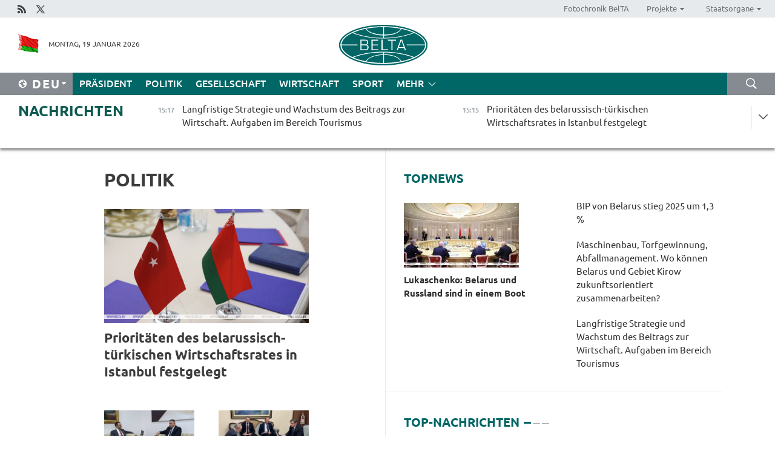

--- FILE ---
content_type: text/html; charset=UTF-8
request_url: https://deu.belta.by/politics/page/33/?day=08&month=09&year=22
body_size: 13333
content:
    
    	<!DOCTYPE HTML>
	<html lang="de-DE" >
	<head  prefix="article: https://ogp.me/ns/article#">
		<title>Politik Seite 33</title>
		<meta http-equiv="Content-Type" content="text/html; charset=utf-8">
                <meta name="viewport" content="width=device-width">
		<link rel="stylesheet" href="/styles/general_styles.css" type="text/css">
                                <link rel="stylesheet" href="/styles/styles2.css?1768827407" type="text/css">
                                <link rel="stylesheet" href="/styles/styles.css?1768827407" type="text/css">
                <link rel="stylesheet" href="/styles/tr_styles.css" type="text/css">
                            <link rel="icon" href="/desimages/fav.png" type="image/png">
		<meta name="keywords" content="Nachrichten aus Politik, politische Nachrichten aus Belarus, belarussische Politik, Politik in Belarus, neues aus Poitik">
		<meta name="description" content="Nachrichten aus Politik in Belarus und der Welt. Politische Ereignisse in Belarus im Überblick. Entscheidungen und Vorgehen der Staatsführung. Seite 33">
                
                  <link rel = "canonical" href="https://deu.belta.by/politics/page/33/">
                
	    		                        
            
                        <!-- Yandex.Metrika informer -->
<a href="https://metrika.yandex.by/stat/?id=15029098&amp;from=informer"
target="_blank" rel="nofollow"><img src="https://informer.yandex.ru/informer/15029098/1_1_FFFFFFFF_EFEFEFFF_0_pageviews"
style="width:80px; height:15px; border:0; display:none" alt="Яндекс.Метрика" title="Яндекс.Метрика: данные за сегодня (просмотры)" class="ym-advanced-informer" data-cid="15029098" data-lang="ru" /></a>
<!-- /Yandex.Metrika informer -->

<!-- Yandex.Metrika counter -->
<script type="text/javascript" >
   (function(m,e,t,r,i,k,a){m[i]=m[i]||function(){(m[i].a=m[i].a||[]).push(arguments)};
   m[i].l=1*new Date();
   for (var j = 0; j < document.scripts.length; j++) {if (document.scripts[j].src === r) { return; }}
   k=e.createElement(t),a=e.getElementsByTagName(t)[0],k.async=1,k.src=r,a.parentNode.insertBefore(k,a)})
   (window, document, "script", "https://mc.yandex.ru/metrika/tag.js", "ym");

   ym(15029098, "init", {
        clickmap:true,
        trackLinks:true,
        accurateTrackBounce:true,
        webvisor:true
   });
</script>
<noscript><div><img src="https://mc.yandex.ru/watch/15029098" style="position:absolute; left:-9999px;" alt="" /></div></noscript>
<!-- /Yandex.Metrika counter -->

            
                        <meta name="google-site-verification" content="Dd8uWU7VCf77OeeHXR5DHMQmZ-7j6FLk_JRDg71UqnQ" />

            
        

                                                                	</head>
	
	<body>

                
        <a id="top"></a>

    <div class="all   ">
        <div class="ban_main_top">
            
        </div>
        <div class="top_line">
	                <div class="social_icons">
                                          <a href="/rss" title="Rss"  target ="_self" onmouseover="this.children[0].src='https://deu.belta.by/images/storage/banners/000015_e75332d9759a535dbd02582b38240ace_work.jpg'" onmouseout="this.children[0].src='https://deu.belta.by/images/storage/banners/000015_06c67faab12793f011de90a38aef8cf1_work.jpg'">
                    <img src="https://deu.belta.by/images/storage/banners/000015_06c67faab12793f011de90a38aef8cf1_work.jpg" alt="Rss" title="Rss" />
                </a>
                                              <a href="https://x.com/BelNachrichten" title="X"  target ="_blank" onmouseover="this.children[0].src='https://deu.belta.by/images/storage/banners/000015_1a567df9a34d43e5f67034db5c0ef53a_work.jpg'" onmouseout="this.children[0].src='https://deu.belta.by/images/storage/banners/000015_039ec57d3593d2e5d1a94e26a4e1bf09_work.jpg'">
                    <img src="https://deu.belta.by/images/storage/banners/000015_039ec57d3593d2e5d1a94e26a4e1bf09_work.jpg" alt="X" title="X" />
                </a>
                        </div>
    
	        <script>
        var scroll_items = Array();
    </script>
<div class="projects_menu">
	
                    <div class="projects_menu_item " id="pr_el_114"><a target="_blank"  href="http://photobelta.by/"  title="Fotochronik BelTA" >
            <span>Fotochronik BelTA</span>    </a>
            </div>
	
                    <div class="projects_menu_item projects_menu_drop" id="pr_el_115"><a   href="https://deu.belta.by/"  title="Projekte" >
            <span>Projekte</span>    </a>
                    <script>
                var scroll_pr_m = "pr_m_115";
                scroll_items[scroll_items.length] = "pr_m_115";
            </script>
          <div class="projects_menu_s" id="pr_m_115">  
           	
                <div class="pr_menu_s_item">
                                                                                                                        <a target="_blank"   href="http://atom.belta.by/en" title="Kernenergetik in Belarus und weltweit" >Kernenergetik in Belarus und weltweit</a>
                        
                                    </div>
                       </div> 
            </div>
	
                    <div class="projects_menu_item projects_menu_drop" id="pr_el_117"><a   href="https://deu.belta.by/"  title="Staatsorgane" >
            <span>Staatsorgane</span>    </a>
                    <script>
                var scroll_pr_m = "pr_m_117";
                scroll_items[scroll_items.length] = "pr_m_117";
            </script>
          <div class="projects_menu_s" id="pr_m_117">  
           	
                <div class="pr_menu_s_item">
                                                                                                                        <a target="_blank"   href="http://president.gov.by/en/" title="Präsident von Belarus" >Präsident von Belarus</a>
                        
                                    </div>
            	
                <div class="pr_menu_s_item">
                                                                                                                        <a target="_blank"   href="http://www.government.by/en/" title="Ministerrat" >Ministerrat</a>
                        
                                    </div>
            	
                <div class="pr_menu_s_item">
                                                                                                                        <a target="_blank"   href="http://www.sovrep.gov.by/en/" title="Republikrat" >Republikrat</a>
                        
                                    </div>
            	
                <div class="pr_menu_s_item">
                                                                                                                        <a target="_blank"   href="http://house.gov.by/index.php/,,,,,1,0,0.html" title="Nationalversammlung" >Nationalversammlung</a>
                        
                                    </div>
            	
                <div class="pr_menu_s_item">
                                                                                                                        <a target="_blank"   href="http://www.kc.gov.by/en/main.aspx" title="Verfassungsgericht" >Verfassungsgericht</a>
                        
                                    </div>
            	
                <div class="pr_menu_s_item">
                                                                                                                        <a target="_blank"   href="http://www.supcourt.by/" title="Oberstes Gericht" >Oberstes Gericht</a>
                        
                                    </div>
            	
                <div class="pr_menu_s_item">
                                                                                                                        <a target="_blank"   href="http://www.kgk.gov.by/en" title="Komitee für Staatskontrolle" >Komitee für Staatskontrolle</a>
                        
                                    </div>
            	
                <div class="pr_menu_s_item">
                                                                                                                        <a target="_blank"   href="http://www.prokuratura.gov.by/en/" title="Generalstaatsanwaltschaft" >Generalstaatsanwaltschaft</a>
                        
                                    </div>
            	
                <div class="pr_menu_s_item">
                                                                                                                        <a target="_blank"   href="http://www.nbrb.by/engl/" title="Nationalbank" >Nationalbank</a>
                        
                                    </div>
            	
                <div class="pr_menu_s_item">
                                                                                                                        <a target="_blank"   href="http://www.mas.by/ru" title="Ministerium für Architektur und Bauwesen" >Ministerium für Architektur und Bauwesen</a>
                        
                                    </div>
            	
                <div class="pr_menu_s_item">
                                                                                                                        <a target="_blank"   href="http://mvd.gov.by/en/main.aspx" title="Ministerium für Innere Angelegenheiten" >Ministerium für Innere Angelegenheiten</a>
                        
                                    </div>
            	
                <div class="pr_menu_s_item">
                                                                                                                        <a target="_blank"   href="http://www.mjkx.gov.by/" title="Ministerium für Wohnungs- und Kommunalwirtschaft" >Ministerium für Wohnungs- und Kommunalwirtschaft</a>
                        
                                    </div>
            	
                <div class="pr_menu_s_item">
                                                                                                                        <a target="_blank"   href="http://minzdrav.gov.by/" title="Ministerium für Gesundheitswesen" >Ministerium für Gesundheitswesen</a>
                        
                                    </div>
            	
                <div class="pr_menu_s_item">
                                                                                                                        <a target="_blank"   href="http://mfa.gov.by/en/" title="Ministerium für Auswärtige Angelegenheiten" >Ministerium für Auswärtige Angelegenheiten</a>
                        
                                    </div>
            	
                <div class="pr_menu_s_item">
                                                                                                                        <a target="_blank"   href="http://www.mininform.gov.by/ru/" title="Ministerium für Information" >Ministerium für Information</a>
                        
                                    </div>
            	
                <div class="pr_menu_s_item">
                                                                                                                        <a target="_blank"   href="http://www.kultura.by/" title="Ministerium für Kultur" >Ministerium für Kultur</a>
                        
                                    </div>
            	
                <div class="pr_menu_s_item">
                                                                                                                        <a target="_blank"   href="http://www.mlh.gov.by/en/forestry/resources.html" title="Ministerium für Forstwirtschaft" >Ministerium für Forstwirtschaft</a>
                        
                                    </div>
            	
                <div class="pr_menu_s_item">
                                                                                                                        <a target="_blank"   href="http://www.nalog.gov.by/ru/" title="Ministerium für Steuern und Abgaben" >Ministerium für Steuern und Abgaben</a>
                        
                                    </div>
            	
                <div class="pr_menu_s_item">
                                                                                                                        <a target="_blank"   href="http://www.mil.by/en/" title="Verteidigungsministerium" >Verteidigungsministerium</a>
                        
                                    </div>
            	
                <div class="pr_menu_s_item">
                                                                                                                        <a target="_blank"   href="http://edu.gov.by/" title="Ministerium für Bildung" >Ministerium für Bildung</a>
                        
                                    </div>
            	
                <div class="pr_menu_s_item">
                                                                                                                        <a target="_blank"   href="http://minpriroda.gov.by/en/" title="Ministerium für Naturressourcen und Umweltschutz" >Ministerium für Naturressourcen und Umweltschutz</a>
                        
                                    </div>
            	
                <div class="pr_menu_s_item">
                                                                                                                        <a target="_blank"   href="http://www.minprom.gov.by/eng/welcome" title="Industrieministerium" >Industrieministerium</a>
                        
                                    </div>
            	
                <div class="pr_menu_s_item">
                                                                                                                        <a target="_blank"   href="http://www.mpt.gov.by/en/" title="Industrieministerium Ministerium für Kommunikation und Informatisierung" >Industrieministerium Ministerium für Kommunikation und Informatisierung</a>
                        
                                    </div>
            	
                <div class="pr_menu_s_item">
                                                                                                                        <a target="_blank"   href="https://www.mshp.gov.by/" title="Ministerium für Landwirtschaft und Ernährung" >Ministerium für Landwirtschaft und Ernährung</a>
                        
                                    </div>
            	
                <div class="pr_menu_s_item">
                                                                                                                        <a target="_blank"   href="http://www.mst.by/en" title="Ministerium für Sport und Tourismus" >Ministerium für Sport und Tourismus</a>
                        
                                    </div>
            	
                <div class="pr_menu_s_item">
                                                                                                                        <a target="_blank"   href="http://www.mintorg.gov.by/index.php?lang=en" title="Ministerium für Handel" >Ministerium für Handel</a>
                        
                                    </div>
            	
                <div class="pr_menu_s_item">
                                                                                                                        <a target="_blank"   href="http://www.mintrans.gov.by/eng/index" title="Ministerium für Verkehr und Kommunikatione" >Ministerium für Verkehr und Kommunikatione</a>
                        
                                    </div>
            	
                <div class="pr_menu_s_item">
                                                                                                                        <a target="_blank"   href="http://www.mintrud.gov.by/en" title="Ministerium für Arbeit und Sozialschutz" >Ministerium für Arbeit und Sozialschutz</a>
                        
                                    </div>
            	
                <div class="pr_menu_s_item">
                                                                                                                        <a target="_blank"   href="http://mchs.gov.by/" title="Ministerium für Katastrophenschutz" >Ministerium für Katastrophenschutz</a>
                        
                                    </div>
            	
                <div class="pr_menu_s_item">
                                                                                                                        <a target="_blank"   href="http://www.minfin.gov.by/" title="Ministerium für Finanzen" >Ministerium für Finanzen</a>
                        
                                    </div>
            	
                <div class="pr_menu_s_item">
                                                                                                                        <a target="_blank"   href="http://www.economy.gov.by/en" title="Ministerium für Wirtschaft" >Ministerium für Wirtschaft</a>
                        
                                    </div>
            	
                <div class="pr_menu_s_item">
                                                                                                                        <a target="_blank"   href="http://www.minenergo.gov.by/en" title="Ministerium für Energie" >Ministerium für Energie</a>
                        
                                    </div>
            	
                <div class="pr_menu_s_item">
                                                                                                                        <a target="_blank"   href="http://minjust.gov.by/en/" title="Ministerium für Justiz" >Ministerium für Justiz</a>
                        
                                    </div>
            	
                <div class="pr_menu_s_item">
                                                                                                                        <a target="_blank"   href="http://www.kgb.by/en/" title="Komitee für Staatssicherheit" >Komitee für Staatssicherheit</a>
                        
                                    </div>
            	
                <div class="pr_menu_s_item">
                                                                                                                        <a target="_blank"   href="http://www.vpk.gov.by/en/" title="Staatliches Komitee für Militärindustrie" >Staatliches Komitee für Militärindustrie</a>
                        
                                    </div>
            	
                <div class="pr_menu_s_item">
                                                                                                                        <a target="_blank"   href="http://www.vpk.gov.by/en/" title="Staatliches Komitee für Eigentum" >Staatliches Komitee für Eigentum</a>
                        
                                    </div>
            	
                <div class="pr_menu_s_item">
                                                                                                                        <a target="_blank"   href="http://www.gknt.gov.by/opencms/opencms/en/index.html" title="Staatliches Komitee für Wissenschaft und Technologien" >Staatliches Komitee für Wissenschaft und Technologien</a>
                        
                                    </div>
            	
                <div class="pr_menu_s_item">
                                                                                                                        <a target="_blank"   href="http://gosstandart.gov.by/en-US/" title="Staatliches Komitee für Normung" >Staatliches Komitee für Normung</a>
                        
                                    </div>
            	
                <div class="pr_menu_s_item">
                                                                                                                        <a target="_blank"   href="http://gpk.gov.by/" title="Staatliches Grenzkomitee" >Staatliches Grenzkomitee</a>
                        
                                    </div>
            	
                <div class="pr_menu_s_item">
                                                                                                                        <a target="_blank"   href="http://www.gtk.gov.by/en" title="Staatliches Zollkomitee" >Staatliches Zollkomitee</a>
                        
                                    </div>
            	
                <div class="pr_menu_s_item">
                                                                                                                        <a target="_blank"   href="http://www.belstat.gov.by/en/" title="Staatliches Komitee für Statistik" >Staatliches Komitee für Statistik</a>
                        
                                    </div>
            	
                <div class="pr_menu_s_item">
                                                                                                                        <a target="_blank"   href="http://sk.gov.by/en/" title="Ermittlungskomitee der Republik Belarus" >Ermittlungskomitee der Republik Belarus</a>
                        
                                    </div>
            	
                <div class="pr_menu_s_item">
                                                                                                                        <a target="_blank"   href="http://brest-region.gov.by/index.php/en/" title="Gebietsregierung Brest" >Gebietsregierung Brest</a>
                        
                                    </div>
            	
                <div class="pr_menu_s_item">
                                                                                                                        <a target="_blank"   href="http://www.vitebsk-region.gov.by/en" title="Gebietsregierung Witebsk" >Gebietsregierung Witebsk</a>
                        
                                    </div>
            	
                <div class="pr_menu_s_item">
                                                                                                                        <a target="_blank"   href="https://deu.belta.by/Gebietsregierung Gomel/" title="Gomel Oblast Executive Committee">Gomel Oblast Executive Committee</a>
                        
                                    </div>
            	
                <div class="pr_menu_s_item">
                                                                                                                        <a target="_blank"   href="http://www.region.grodno.by/en" title="Gebietsregierung Grodno" >Gebietsregierung Grodno</a>
                        
                                    </div>
            	
                <div class="pr_menu_s_item">
                                                                                                                        <a target="_blank"   href="http://www.minsk-region.gov.by/en/" title="Gebietsregierung Minsk" >Gebietsregierung Minsk</a>
                        
                                    </div>
            	
                <div class="pr_menu_s_item">
                                                                                                                        <a target="_blank"   href="http://mogilev-region.gov.by/en" title="Gebietsregierung Mogiljow" >Gebietsregierung Mogiljow</a>
                        
                                    </div>
            	
                <div class="pr_menu_s_item">
                                                                                                                        <a target="_blank"   href="http://minsk.gov.by/en/" title="Stadtregierung Minsk" >Stadtregierung Minsk</a>
                        
                                    </div>
                       </div> 
            </div>
</div>

     
        </div>
        <div class="header">
            <div class="header_date">
                                            <a class="header_flag" href="/" title="flag"  target ="_self">
                <img 
                    src="https://deu.belta.by/images/storage/banners/000201_e33da584ee1591ffd4448456cfe97843_work.jpg" 
                    alt="flag" 
                    title="flag" 
                                    />
            </a>
            
                Montag, 19 Januar 2026
            </div>
	            	        <div class="logo">
            
                                                                    <a href="/" title="Belarussische telegraphenagentur nationale nachrichtenquelle"  target ="_self">
                            <span class="logo_img"><img src="https://deu.belta.by/images/storage/banners/000016_cd9bbdcf35d7987089d10d5085a67f56_work.jpg" alt="Belarussische telegraphenagentur nationale nachrichtenquelle" title="Belarussische telegraphenagentur nationale nachrichtenquelle" /></span>
                                                    </a>
                                                        </div>
    
            <div class="weather_currency">
                <div class="weather_currency_inner">
                
	 	
                </div>
	    
            </div>
        </div>
    <div class="menu_line" >

	    <div class="main_langs" id="main_langs">
            <div class="main_langs_inner" id="main_langs_inner">
	
                                    <div class="main_lang_item" ><a target="_blank"   href="http://belta.by" title="Рус" >Рус</a></div>
        	
                                    <div class="main_lang_item" ><a target="_blank"   href="http://blr.belta.by" title="Бел" >Бел</a></div>
        	
                                    <div class="main_lang_item" ><a target="_blank"   href="https://pol.belta.by/" title="Pl" >Pl</a></div>
        	
                                    <div class="main_lang_item" ><a target="_blank"   href="http://eng.belta.by/" title="Eng" >Eng</a></div>
        	
                                                    	
                                    <div class="main_lang_item" ><a target="_blank"   href="http://esp.belta.by/" title="Esp" >Esp</a></div>
        	
                                    <div class="main_lang_item" ><a target="_blank"   href="http://chn.belta.by/" title="中文" >中文</a></div>
        </div>
<div class="main_lang_item main_lang_selected" ><a   href="https://deu.belta.by/" title="Deu">Deu</a></div>
</div>
		

	       <div class="h_menu_fp" id="h_menu_fp" >
    <div class="h_menu_title" id="h_menu_title">
                Menü
    </div>
            <div class="h_menu_s" id="h_menu_s"></div>
        <div class="menu_more">
            <div class="menu_more_title" id="h_menu_more" >mehr </div>
                    <div id="h_menu" class="h_menu">
                <div class="content_all_margin">
	                        <div class="menu_els" id="h_menu_line_1">
                                                            <div class="menu_item " id="h_menu_item_1_1">
                            <a   href="https://deu.belta.by/president/" title="Präsident">Präsident</a>
                        </div>
                                                                                <div class="menu_item menu_item_selected" id="h_menu_item_1_2">
                            <a   href="https://deu.belta.by/politics/" title="Politik">Politik</a>
                        </div>
                                                                                <div class="menu_item " id="h_menu_item_1_3">
                            <a   href="https://deu.belta.by/society/" title="Gesellschaft">Gesellschaft</a>
                        </div>
                                                                                <div class="menu_item " id="h_menu_item_1_4">
                            <a   href="https://deu.belta.by/economics/" title="Wirtschaft">Wirtschaft</a>
                        </div>
                                                                                <div class="menu_item " id="h_menu_item_1_5">
                            <a   href="https://deu.belta.by/sport/" title="Sport">Sport</a>
                        </div>
                                                </div>
                                            <div class="menu_els" id="h_menu_line_2">
                                                            <div class="menu_item " id="h_menu_item_2_1">
                            <a   href="https://deu.belta.by/about_company/" title="Über uns">Über uns</a>
                        </div>
                                                                                <div class="menu_item " id="h_menu_item_2_2">
                            <a   href="https://deu.belta.by/products/" title="Produkte und Dienstleistungen">Produkte und Dienstleistungen</a>
                        </div>
                                                                                <div class="menu_item " id="h_menu_item_2_3">
                            <a   href="https://deu.belta.by/subscription/" title="Aboservice">Aboservice</a>
                        </div>
                                                                                <div class="menu_item " id="h_menu_item_2_4">
                            <a   href="https://deu.belta.by/feedback/" title="Kontakt">Kontakt</a>
                        </div>
                                                                                <div class="menu_item " id="h_menu_item_2_5">
                            <a   href="https://deu.belta.by/copyright-de/" title="Nutzungsbedingungen">Nutzungsbedingungen</a>
                        </div>
                                                                                <div class="menu_item " id="h_menu_item_2_6">
                            <a   href="https://deu.belta.by/partners/" title="Partner">Partner</a>
                        </div>
                                                </div>
                                            <div class="menu_els" id="h_menu_line_3">
                                                            <div class="menu_item " id="h_menu_item_3_1">
                            <a   href="https://deu.belta.by/photonews/" title="Bilder des Tages">Bilder des Tages</a>
                        </div>
                                                                                <div class="menu_item " id="h_menu_item_3_2">
                            <a   href="https://deu.belta.by/video/" title="Video">Video</a>
                        </div>
                                                </div>
                            </div>
       
    </div>
                    </div>
           </div>            
	


	
    
    
	    <div class="search_btn" onclick="open_search('search')"></div>
<form action="/search/getResultsForPeriod/" id="search">
    <input type="text" name="query" value="" placeholder="innerhalb der Webseite suchen" class="search_edit"/>
    <input type="submit" value="Suche" class="search_submit" />
    <div class="clear"></div>
        <div class="fp_search_where">
        <span id="fp_search_where">Suche in: </span>
            <input type="radio" name="group" value="0" id="group_0"/><label for="group_0">Überall suchen</label>
                            </div>
       <div class="fp_search_where">
        <span id="fp_search_when">Für den Zeitraum</span>
            <input type="radio" name="period" value="0" id="period_0"/><label for="period_0">Beliebige Zeit</label>
            <input type="radio" name="period" value="1" id="period_1"/><label for="period_1">Letzte 24 Stunden</label>
            <input type="radio" name="period" value="2" id="period_2"/><label for="period_2">Letzte Woche</label>
            <input type="radio" name="period" value="3" id="period_3"/><label for="period_3">Letzter Monat</label>
            <input type="radio" name="period" value="4" id="period_4"/><label for="period_4">Letztes Jahr</label>
                </div>
    <div class="search_close close_btn" onclick="close_search('search')"></div>
</form>
   

    </div>
    <div class="top_lenta_inner">
  <div class="top_lenta">
    <a href="/" title="Zur Startseite" class="tl_logo"></a>
    <div class="tl_title">
                    <a href="https://deu.belta.by/all_news" title="Nachrichten">Nachrichten</a>
            </div>
                            <div class="tl_inner" id="tl_inner">
        
        <div class="tl_item">
	        	            	        	                                                                        	                	                                <a  href="https://deu.belta.by/society/view/langfristige-strategie-und-wachstum-des-beitrags-zur-wirtschaft-aufgaben-im-bereich-tourismus-79943-2026/"   title="Langfristige Strategie und Wachstum des Beitrags zur Wirtschaft. Aufgaben im Bereich Tourismus
   
 ">
                    <span class="tl_date">
                                                                                                <span>15:17</span>
                    </span>
                    <span class="tl_news">Langfristige Strategie und Wachstum des Beitrags zur Wirtschaft. Aufgaben im Bereich Tourismus
   
 </span>
                    <span class="tl_node">Gesellschaft</span>
                </a>
        </div>
        
        <div class="tl_item">
	        	            	        	                                                                        	                	                                <a  href="https://deu.belta.by/politics/view/prioritaten-des-belarussisch-turkischen-wirtschaftsrates-in-istanbul-festgelegt-79942-2026/"   title="Prioritäten des belarussisch-türkischen Wirtschaftsrates in Istanbul festgelegt">
                    <span class="tl_date">
                                                                                                <span>15:15</span>
                    </span>
                    <span class="tl_news">Prioritäten des belarussisch-türkischen Wirtschaftsrates in Istanbul festgelegt</span>
                    <span class="tl_node">Politik</span>
                </a>
        </div>
        
        <div class="tl_item">
	        	            	        	                                                                        	                	                                <a  href="https://deu.belta.by/economics/view/maschinenbau-torfgewinnung-abfallmanagement-wo-konnen-belarus-und-gebiet-kirow-zukunftsorientiert-79941-2026/"   title="Maschinenbau, Torfgewinnung, Abfallmanagement. Wo können Belarus und Gebiet Kirow zukunftsorientiert zusammenarbeiten?">
                    <span class="tl_date">
                                                                                                <span>14:50</span>
                    </span>
                    <span class="tl_news">Maschinenbau, Torfgewinnung, Abfallmanagement. Wo können Belarus und Gebiet Kirow zukunftsorientiert zusammenarbeiten?</span>
                    <span class="tl_node">Wirtschaft</span>
                </a>
        </div>
        
        <div class="tl_item">
	        	            	        	                                                                        	                	                                <a  href="https://deu.belta.by/president/view/lukaschenko-erzahlte-was-ihn-bei-frost-beunruhigt-79940-2026/"   title="Lukaschenko erzählte, was ihn bei Frost beunruhigt">
                    <span class="tl_date">
                                                                                                <span>13:39</span>
                    </span>
                    <span class="tl_news">Lukaschenko erzählte, was ihn bei Frost beunruhigt</span>
                    <span class="tl_node">Präsident</span>
                </a>
        </div>
        
        <div class="tl_item">
	        	            	        	                                                                        	                	                                <a  href="https://deu.belta.by/president/view/lukaschenko-belarus-und-russland-sind-in-einem-boot-79939-2026/"   title="Lukaschenko: Belarus und Russland sind in einem Boot">
                    <span class="tl_date">
                                                                                                <span>13:16</span>
                    </span>
                    <span class="tl_news">Lukaschenko: Belarus und Russland sind in einem Boot</span>
                    <span class="tl_node">Präsident</span>
                </a>
        </div>
        
        <div class="tl_item">
	        	            	        	                                                                        	                	                                <a  href="https://deu.belta.by/president/view/lukaschenko-lobte-trump-fur-seine-offenheit-79938-2026/"   title="Lukaschenko lobte Trump für seine Offenheit ">
                    <span class="tl_date">
                                                                                                <span>12:32</span>
                    </span>
                    <span class="tl_news">Lukaschenko lobte Trump für seine Offenheit </span>
                    <span class="tl_node">Präsident</span>
                </a>
        </div>
        
        <div class="tl_item">
	        	            	        	                                                                        	                	                                <a  href="https://deu.belta.by/president/view/lukaschenko-uber-die-ukraine-wir-werden-den-krieg-beenden-dafur-gibt-es-jetzt-mehr-denn-je-eine-chance-79937-2026/"   title="Lukaschenko über die Ukraine: Wir werden den Krieg beenden, dafür gibt es jetzt mehr denn je eine Chance">
                    <span class="tl_date">
                                                                                                <span>12:30</span>
                    </span>
                    <span class="tl_news">Lukaschenko über die Ukraine: Wir werden den Krieg beenden, dafür gibt es jetzt mehr denn je eine Chance</span>
                    <span class="tl_node">Präsident</span>
                </a>
        </div>
        
        <div class="tl_item">
	        	            	        	                                                                        	                	                                <a  href="https://deu.belta.by/president/view/europa-hat-erkannt-wo-sein-gluck-liegt-lukaschenko-spricht-sich-fur-partnerschaftliche-beziehungen-mit-79936-2026/"   title="„Europa hat erkannt, wo sein Glück liegt“. Lukaschenko spricht sich für partnerschaftliche Beziehungen mit der EU aus">
                    <span class="tl_date">
                                                                                                <span>12:20</span>
                    </span>
                    <span class="tl_news">„Europa hat erkannt, wo sein Glück liegt“. Lukaschenko spricht sich für partnerschaftliche Beziehungen mit der EU aus</span>
                    <span class="tl_node">Präsident</span>
                </a>
        </div>
        
        <div class="tl_item">
	        	            	        	                                                                        	                	                                <a  href="https://deu.belta.by/economics/view/uber-1000-neue-auslandische-unternehmen-haben-sich-2025-an-den-borsenhandelsaktivitaten-der-butb-79935-2026/"   title="Über 1.000 neue ausländische Unternehmen haben sich 2025 an den Börsenhandelsaktivitäten der BUTB beteiligt">
                    <span class="tl_date">
                                                                                                <span>12:05</span>
                    </span>
                    <span class="tl_news">Über 1.000 neue ausländische Unternehmen haben sich 2025 an den Börsenhandelsaktivitäten der BUTB beteiligt</span>
                    <span class="tl_node">Wirtschaft</span>
                </a>
        </div>
        
        <div class="tl_item">
	        	            	        	                                                                        	                	                                <a  href="https://deu.belta.by/president/view/lukaschenko-belarus-und-gebiet-kirow-wollen-warenumsatz-verdoppeln-79934-2026/"   title="Lukaschenko: Belarus und Gebiet Kirow wollen Warenumsatz verdoppeln">
                    <span class="tl_date">
                                                                                                <span>11:45</span>
                    </span>
                    <span class="tl_news">Lukaschenko: Belarus und Gebiet Kirow wollen Warenumsatz verdoppeln</span>
                    <span class="tl_node">Präsident</span>
                </a>
        </div>
        
        <div class="tl_item">
	        	            	        	                                                                        	                	                                <a  href="https://deu.belta.by/economics/view/bip-von-belarus-stieg-2025-um-13-79933-2026/"   title="BIP von Belarus stieg 2025 um 1,3 %">
                    <span class="tl_date">
                                                                                                <span>11:27</span>
                    </span>
                    <span class="tl_news">BIP von Belarus stieg 2025 um 1,3 %</span>
                    <span class="tl_node">Wirtschaft</span>
                </a>
        </div>
        
        <div class="tl_item">
	        	            	        	                                                                        	                	                                <a  href="https://deu.belta.by/society/view/wo-konnten-die-usa-stolpern-die-meinung-von-militarexperten-79932-2026/"   title="Wo könnten die USA stolpern? Die Meinung von Militärexperten">
                    <span class="tl_date">
                                                                                                <span>11:15</span>
                    </span>
                    <span class="tl_news">Wo könnten die USA stolpern? Die Meinung von Militärexperten</span>
                    <span class="tl_node">Gesellschaft</span>
                </a>
        </div>
        
        <div class="tl_item">
	        	            	        	                                                                        	                	                                <a  href="https://deu.belta.by/society/view/festung-brest-musikalische-und-gastronomische-traditionen-diese-elemente-konnen-unesco-welterbeliste-79931-2026/"   title="Festung Brest, musikalische und gastronomische Traditionen: Diese Elemente können UNESCO-Welterbeliste ergänzen">
                    <span class="tl_date">
                                                                                                <span>10:54</span>
                    </span>
                    <span class="tl_news">Festung Brest, musikalische und gastronomische Traditionen: Diese Elemente können UNESCO-Welterbeliste ergänzen</span>
                    <span class="tl_node">Gesellschaft</span>
                </a>
        </div>
        
        <div class="tl_item">
	        	            	        	                                                                        	                	                                <a  href="https://deu.belta.by/society/view/militarexperte-die-angelsachsen-haben-die-slawen-nie-als-ihre-freunde-angesehen-79930-2026/"   title="Militärexperte: Die Angelsachsen haben die Slawen nie als ihre Freunde angesehen">
                    <span class="tl_date">
                                                                                                <span>10:10</span>
                    </span>
                    <span class="tl_news">Militärexperte: Die Angelsachsen haben die Slawen nie als ihre Freunde angesehen</span>
                    <span class="tl_node">Gesellschaft</span>
                </a>
        </div>
        
        <div class="tl_item">
	        	            	        	                                                                        	                	                                <a  href="https://deu.belta.by/society/view/redet-zu-viel-militarexperte-uber-trump-und-sein-bestreben-gronland-zu-beherrschen-79929-2026/"   title="
 „Redet zu viel“. Militärexperte über Trump und sein Bestreben, Grönland zu beherrschen
 
  
 
  
 ">
                    <span class="tl_date">
                                                                                                <span>09:49</span>
                    </span>
                    <span class="tl_news">
 „Redet zu viel“. Militärexperte über Trump und sein Bestreben, Grönland zu beherrschen
 
  
 
  
 </span>
                    <span class="tl_node">Gesellschaft</span>
                </a>
        </div>
        
        <div class="tl_item">
	        	            	        	                                                                        	                	                                <a  href="https://deu.belta.by/society/view/orthodoxe-glaubige-feiern-die-taufe-christi-79928-2026/"   title="Orthodoxe Christen feiern Epiphanias">
                    <span class="tl_date">
                                                                                                <span>09:27</span>
                    </span>
                    <span class="tl_news">Orthodoxe Christen feiern Epiphanias</span>
                    <span class="tl_node">Gesellschaft</span>
                </a>
        </div>
        
        <div class="tl_item">
	        	            	        	                                                                        	                	                                <a  href="https://deu.belta.by/president/view/lukaschenko-gratulierte-den-rettungskraften-zum-berufsfeiertag-79927-2026/"   title="Lukaschenko gratulierte den Rettungskräften zum Berufsfeiertag">
                    <span class="tl_date">
                                                                                                <span>09:00</span>
                    </span>
                    <span class="tl_news">Lukaschenko gratulierte den Rettungskräften zum Berufsfeiertag</span>
                    <span class="tl_node">Präsident</span>
                </a>
        </div>
        
        <div class="tl_item">
	        	            	            	            	        	                            <div class="lenta_date_box">
                    <div class="lenta_date">
                   	               18.01.26
	                              <div class="line"></div>
                    </div>
                    </div>
	                                                                        	                	                                <a  href="https://deu.belta.by/president/view/lukaschenko-nahm-am-epiphaniefest-ein-eisbad-79926-2026/"   title="Lukaschenko nahm am Epiphaniefest ein Eisbad">
                    <span class="tl_date">
                                                                                                    <span class="lenta_date_past">18.01.26</span>
                                                <span>22:12</span>
                    </span>
                    <span class="tl_news">Lukaschenko nahm am Epiphaniefest ein Eisbad</span>
                    <span class="tl_node">Präsident</span>
                </a>
        </div>
        
        <div class="tl_item">
	        	            	        	                                                                        	                	                                <a  href="https://deu.belta.by/society/view/jung-oder-erfahren-arbeitsministerium-legt-leitlinien-fur-den-arbeitsmarkt-fest-79925-2026/"   title="Jung oder erfahren? Arbeitsministerium legt Leitlinien für den Arbeitsmarkt fest ">
                    <span class="tl_date">
                                                                                                    <span class="lenta_date_past">18.01.26</span>
                                                <span>21:57</span>
                    </span>
                    <span class="tl_news">Jung oder erfahren? Arbeitsministerium legt Leitlinien für den Arbeitsmarkt fest </span>
                    <span class="tl_node">Gesellschaft</span>
                </a>
        </div>
        
        <div class="tl_item">
	        	            	        	                                                                        	                	                                <a  href="https://deu.belta.by/society/view/jung-wohlhabend-und-erfolgreich-arbeitsministerium-zur-belarussischen-familie-in-5-bis-10-jahren-79924-2026/"   title="Jung, wohlhabend und erfolgreich: Arbeitsministerium zur belarussischen Familie in 5 bis 10 Jahren ">
                    <span class="tl_date">
                                                                                                    <span class="lenta_date_past">18.01.26</span>
                                                <span>21:34</span>
                    </span>
                    <span class="tl_news">Jung, wohlhabend und erfolgreich: Arbeitsministerium zur belarussischen Familie in 5 bis 10 Jahren </span>
                    <span class="tl_node">Gesellschaft</span>
                </a>
        </div>
        
        <div class="tl_item">
	        	            	        	                                                                        	                	                                <a  href="https://deu.belta.by/society/view/kulturministerium-uber-nationale-architekturschatze-fur-die-unesco-welterbeliste-79923-2026/"   title="Kulturministerium über nationale Architekturschätze für die UNESCO-Welterbeliste ">
                    <span class="tl_date">
                                                                                                    <span class="lenta_date_past">18.01.26</span>
                                                <span>20:21</span>
                    </span>
                    <span class="tl_news">Kulturministerium über nationale Architekturschätze für die UNESCO-Welterbeliste </span>
                    <span class="tl_node">Gesellschaft</span>
                </a>
        </div>
        
        <div class="tl_item">
	        	            	        	                                                                        	                	                                <a  href="https://deu.belta.by/society/view/am-vorabend-der-epiphanie-fotogalerie-von-belta-79922-2026/"   title="Am Vorabend der Epiphanie – Fotogalerie von BelTA">
                    <span class="tl_date">
                                                                                                    <span class="lenta_date_past">18.01.26</span>
                                                <span>19:14</span>
                    </span>
                    <span class="tl_news">Am Vorabend der Epiphanie – Fotogalerie von BelTA</span>
                    <span class="tl_node">Gesellschaft</span>
                </a>
        </div>
        
        <div class="tl_item">
	        	            	        	                                                                        	                	                                <a  href="https://deu.belta.by/society/view/kornilow-europaische-politiker-treiben-die-welt-an-den-rand-des-abgrunds-79921-2026/"   title="Kornilow: Europäische Politiker treiben die Welt an den Rand des Abgrunds ">
                    <span class="tl_date">
                                                                                                    <span class="lenta_date_past">18.01.26</span>
                                                <span>18:15</span>
                    </span>
                    <span class="tl_news">Kornilow: Europäische Politiker treiben die Welt an den Rand des Abgrunds </span>
                    <span class="tl_node">Gesellschaft</span>
                </a>
        </div>
        
        <div class="tl_item">
	        	            	        	                                                                        	                	                                <a  href="https://deu.belta.by/society/view/verkehrsministerium-strasen-und-schienenwege-in-allen-regionen-des-landes-vollstandig-geraumt-79920-2026/"   title="Verkehrsministerium: Straßen und Schienenwege in allen Regionen des Landes vollständig geräumt">
                    <span class="tl_date">
                                                                                                    <span class="lenta_date_past">18.01.26</span>
                                                <span>17:43</span>
                    </span>
                    <span class="tl_news">Verkehrsministerium: Straßen und Schienenwege in allen Regionen des Landes vollständig geräumt</span>
                    <span class="tl_node">Gesellschaft</span>
                </a>
        </div>
        
        <div class="tl_item">
	        	            	        	                                                                        	                	                                <a  href="https://deu.belta.by/society/view/expertenmeinung-wie-die-us-annexion-gronlands-negative-auswirkungen-auf-china-haben-konnte-79918-2026/"   title="Expertenmeinung: Wie die US-Annexion Grönlands negative Auswirkungen auf China haben könnte ">
                    <span class="tl_date">
                                                                                                    <span class="lenta_date_past">18.01.26</span>
                                                <span>16:51</span>
                    </span>
                    <span class="tl_news">Expertenmeinung: Wie die US-Annexion Grönlands negative Auswirkungen auf China haben könnte </span>
                    <span class="tl_node">Gesellschaft</span>
                </a>
        </div>
        
        <div class="tl_item">
	        	            	        	                                                                        	                	                                <a  href="https://deu.belta.by/president/view/lukaschenko-tokajew-ehemaliger-ubersetzer-und-fliesend-in-chinesisch-einblicke-in-militar-medien-und-79919-2026/"   title="Lukaschenko: Tokajew, ehemaliger Übersetzer und fließend in Chinesisch! // Einblicke in Militär, Medien und die Kälberzucht">
                    <span class="tl_date">
                                                                                                    <span class="lenta_date_past">18.01.26</span>
                                                <span>16:06</span>
                    </span>
                    <span class="tl_news">Lukaschenko: Tokajew, ehemaliger Übersetzer und fließend in Chinesisch! // Einblicke in Militär, Medien und die Kälberzucht</span>
                    <span class="tl_node">Präsident</span>
                </a>
        </div>
        
        <div class="tl_item">
	        	            	        	                                                                        	                	                                <a  href="https://deu.belta.by/economics/view/tansania-zeigt-interesse-an-einer-intensiveren-zusammenarbeit-mit-belaz-79917-2026/"   title="Tansania zeigt Interesse an einer intensiveren Zusammenarbeit mit BELAZ ">
                    <span class="tl_date">
                                                                                                    <span class="lenta_date_past">18.01.26</span>
                                                <span>15:59</span>
                    </span>
                    <span class="tl_news">Tansania zeigt Interesse an einer intensiveren Zusammenarbeit mit BELAZ </span>
                    <span class="tl_node">Wirtschaft</span>
                </a>
        </div>
        
        <div class="tl_item">
	        	            	        	                                                                        	                	                                <a  href="https://deu.belta.by/sport/view/sabalenka-erreicht-die-zweite-runde-der-australian-open-79916-2026/"   title="Sabalenka erreicht die zweite Runde der Australian Open">
                    <span class="tl_date">
                                                                                                    <span class="lenta_date_past">18.01.26</span>
                                                <span>15:10</span>
                    </span>
                    <span class="tl_news">Sabalenka erreicht die zweite Runde der Australian Open</span>
                    <span class="tl_node">Sport</span>
                </a>
        </div>
        
        <div class="tl_item">
	        	            	        	                                                                        	                	                                <a  href="https://deu.belta.by/society/view/hunde-zerfetzten-babys-vor-den-augen-ihrer-mutter-neue-details-im-volkermordfall-79915-2026/"   title="„Hunde zerfetzten Babys vor den Augen ihrer Mütter“  - Neue Details im Völkermordfall">
                    <span class="tl_date">
                                                                                                    <span class="lenta_date_past">18.01.26</span>
                                                <span>14:26</span>
                    </span>
                    <span class="tl_news">„Hunde zerfetzten Babys vor den Augen ihrer Mütter“  - Neue Details im Völkermordfall</span>
                    <span class="tl_node">Gesellschaft</span>
                </a>
        </div>
        
        <div class="tl_item">
	        	            	        	                                                                        	                	                                <a  href="https://deu.belta.by/sport/view/vorobey-wird-zweiter-im-massenstart-des-russischen-biathlon-cups-79914-2026/"   title="Varabei wird Zweiter im Massenstart des Russischen Biathlon-Cups ">
                    <span class="tl_date">
                                                                                                    <span class="lenta_date_past">18.01.26</span>
                                                <span>13:33</span>
                    </span>
                    <span class="tl_news">Varabei wird Zweiter im Massenstart des Russischen Biathlon-Cups </span>
                    <span class="tl_node">Sport</span>
                </a>
        </div>
        <a class="all_news" href="https://deu.belta.by/all_news" title="Alle Nachrichten">Alle Nachrichten</a> 
    </div>
    <div class="tl_arrow" title="" id="tl_arrow"></div>
    <a class="all_news main_left_col" href="https://deu.belta.by/all_news" title="Alle Nachrichten">Alle Nachrichten</a> 
  </div>
    
</div>    <div class="main">
      <div class="content">  
          <div class="content_margin">       
        	    
						    <div class="content_margin">    
	<h1 class="upper">Politik</h1>
	    <div class="main_in_rubric">
                                                                <a href="https://deu.belta.by/politics/view/prioritaten-des-belarussisch-turkischen-wirtschaftsrates-in-istanbul-festgelegt-79942-2026/"  title="Prioritäten des belarussisch-türkischen Wirtschaftsrates in Istanbul festgelegt" class="news_with_rubric_img">
                <img src="https://deu.belta.by/images/storage/news/with_archive/2026/000020_1768824979_79942_big.jpg" alt="" title=""/>
            </a>
                <a href="https://deu.belta.by/politics/view/prioritaten-des-belarussisch-turkischen-wirtschaftsrates-in-istanbul-festgelegt-79942-2026/"  title="Prioritäten des belarussisch-türkischen Wirtschaftsrates in Istanbul festgelegt" class="main_news1_title">
            Prioritäten des belarussisch-türkischen Wirtschaftsrates in Istanbul festgelegt
        </a>
            </div>

    <div >
	                                                                                                                        <div class="news_item_main">
                                            <a href="https://deu.belta.by/politics/view/belarus-bekraftigt-solidaritat-mit-venezuela-in-fragen-der-wahrung-nationaler-interessen-79904-2026/"  title="Belarus bekräftigt Solidarität mit Venezuela in Fragen der Wahrung nationaler Interessen" class="news_with_rubric_img">
                           <img src="https://deu.belta.by/images/storage/news/with_archive/2026/000020_1768658146_79904_medium.jpg" alt="Iván Eduardo Gil Pinto und Dmitri Derewinski. Foto: Außenministerium von Belarus" title="Iván Eduardo Gil Pinto und Dmitri Derewinski. Foto: Außenministerium von Belarus"/>
                        </a>
                                        <a href="https://deu.belta.by/politics/view/belarus-bekraftigt-solidaritat-mit-venezuela-in-fragen-der-wahrung-nationaler-interessen-79904-2026/"  title="Belarus bekräftigt Solidarität mit Venezuela in Fragen der Wahrung nationaler Interessen">
                            Belarus bekräftigt Solidarität mit Venezuela in Fragen der Wahrung nationaler Interessen
                    </a>
            </div>
	                                                                                                                        <div class="news_item_main">
                                            <a href="https://deu.belta.by/politics/view/belarus-kasachstan-wachsende-zusammenarbeit-in-politik-und-wirtschaft-79891-2026/"  title="Belarus-Kasachstan: Wachsende Zusammenarbeit in Politik und Wirtschaft" class="news_with_rubric_img">
                           <img src="https://deu.belta.by/images/storage/news/with_archive/2026/000020_1768577676_79891_medium.jpg" alt="" title=""/>
                        </a>
                                        <a href="https://deu.belta.by/politics/view/belarus-kasachstan-wachsende-zusammenarbeit-in-politik-und-wirtschaft-79891-2026/"  title="Belarus-Kasachstan: Wachsende Zusammenarbeit in Politik und Wirtschaft">
                            Belarus-Kasachstan: Wachsende Zusammenarbeit in Politik und Wirtschaft
                    </a>
            </div>
	    </div>
    </div>    
	<div class="content_margin" id="inner">    
	                  	           	     
                       
                                                                                          <div class="new_date">
                    <div class="day">14</div><div class="month_year"><span>.</span>10.25</div>
                </div>
                           <div class="news_item">
               <div class="date">14:25</div>
		<a href="/politics/view/kgb-chef-tertel-uber-hauptagenda-im-dialog-zwischen-belarus-und-den-usa-77375-2025/"  title="KGB-Chef Tertel über Hauptagenda im Dialog zwischen Belarus und den USA" class="rubric_item_title">
			KGB-Chef Tertel über Hauptagenda im Dialog zwischen Belarus und den USA
		</a>
    
        </div>
                  	           	     
                       
                                         <div class="news_item">
               <div class="date">13:45</div>
		<a href="/politics/view/belarus-und-bolivien-erorterten-das-zusammenwirken-in-politik-und-handel-77373-2025/"  title="Belarus und Bolivien erörterten das Zusammenwirken in Politik und Handel " class="rubric_item_title">
			Belarus und Bolivien erörterten das Zusammenwirken in Politik und Handel 
		</a>
    
        </div>
                  	           	     
                       
                                         <div class="news_item">
               <div class="date">11:00</div>
		<a href="/politics/view/rysshenkow-wird-in-uganda-ansatze-von-belarus-zur-starkung-der-bewegung-der-blockfreien-vorstellen-77362-2025/"  title="Rysсhenkow wird in Uganda Ansätze von Belarus zur Stärkung der Bewegung der Blockfreien vorstellen" class="rubric_item_title">
			Rysсhenkow wird in Uganda Ansätze von Belarus zur Stärkung der Bewegung der Blockfreien vorstellen
		</a>
    
        </div>
                  	           	     
                       
                                                                                          <div class="new_date">
                    <div class="day">13</div><div class="month_year"><span>.</span>10.25</div>
                </div>
                           <div class="news_item">
               <div class="date">19:03</div>
		<a href="/politics/view/belarus-und-georgien-bereiten-sich-auf-sitzung-der-regierungskommission-fur-wirtschaftliche-77355-2025/"  title="Belarus und Georgien bereiten sich auf Sitzung der Regierungskommission für wirtschaftliche Zusammenarbeit vor" class="rubric_item_title">
			Belarus und Georgien bereiten sich auf Sitzung der Regierungskommission für wirtschaftliche Zusammenarbeit vor
		</a>
    
        </div>
                  	           	     
                       
                                         <div class="news_item">
               <div class="date">18:48</div>
		<a href="/politics/view/belarus-und-china-bestatigen-ahnlichen-ansatz-bei-konfliktlosung-und-reaktion-auf-herausforderungen-77354-2025/"  title="Belarus und China bestätigen ähnlichen Ansatz bei Konfliktlösung und Reaktion auf Herausforderungen" class="rubric_item_title">
			Belarus und China bestätigen ähnlichen Ansatz bei Konfliktlösung und Reaktion auf Herausforderungen
		</a>
    
        </div>
                  	           	     
                       
                                         <div class="news_item">
               <div class="date">16:29</div>
		<a href="/politics/view/ausenministerium-von-belarus-pladiert-fur-eine-langfristige-losung-des-palastinensisch-israelischen-77348-2025/"  title="Außenministerium von Belarus plädiert für eine langfristige Lösung des palästinensisch-israelischen Konflikts  " class="rubric_item_title">
			Außenministerium von Belarus plädiert für eine langfristige Lösung des palästinensisch-israelischen Konflikts  
		</a>
    
        </div>
                  	           	     
                       
                                                                                          <div class="new_date">
                    <div class="day">12</div><div class="month_year"><span>.</span>10.25</div>
                </div>
                           <div class="news_item">
               <div class="date">11:23</div>
		<a href="/politics/view/freundschaftsgruppe-mit-belarus-im-parlament-von-sri-lanka-eingerichtet-77306-2025/"  title="Freundschaftsgruppe mit Belarus im Parlament von Sri Lanka eingerichtet " class="rubric_item_title">
			Freundschaftsgruppe mit Belarus im Parlament von Sri Lanka eingerichtet 
		</a>
    
        </div>
                  	           	     
                       
                                                                                          <div class="new_date">
                    <div class="day">11</div><div class="month_year"><span>.</span>10.25</div>
                </div>
                           <div class="news_item">
               <div class="date">17:40</div>
		<a href="/politics/view/produktstandardisierung-und-zertifizierung-belarus-und-laos-planen-intensivierung-der-kooperation-77295-2025/"  title="Produktstandardisierung und -zertifizierung: Belarus und Laos planen Intensivierung der Kooperation " class="rubric_item_title">
			Produktstandardisierung und -zertifizierung: Belarus und Laos planen Intensivierung der Kooperation 
		</a>
    
        </div>
                  	           	     
                       
                                         <div class="news_item">
               <div class="date">11:39</div>
		<a href="/politics/view/kotschanowa-es-sollte-keine-hindernisse-fur-die-umsetzung-von-unionsprogrammen-geben-77291-2025/"  title="Kotschanowa: Es sollte keine Hindernisse für die Umsetzung von Unionsprogrammen geben " class="rubric_item_title">
			Kotschanowa: Es sollte keine Hindernisse für die Umsetzung von Unionsprogrammen geben 
		</a>
    
        </div>
                  	           	     
                       
                                                                                          <div class="new_date">
                    <div class="day">10</div><div class="month_year"><span>.</span>10.25</div>
                </div>
                           <div class="news_item">
               <div class="date">17:45</div>
		<a href="/politics/view/putin-russland-ist-bereit-sich-an-der-umsetzung-des-gaza-plans-zu-beteiligen-77285-2025/"  title="Putin: Russland ist bereit, sich an der Umsetzung des Gaza-Plans zu beteiligen
   
 " class="rubric_item_title">
			Putin: Russland ist bereit, sich an der Umsetzung des Gaza-Plans zu beteiligen
   
 
		</a>
    
        </div>
 
        
				        	<div class="pages pages_shift" id="pages">
               <div class="pages_inner">
				                    <a href="/politics/page/32/?day=10&month=10&year=25" title="zurück" class="p_prev" >zurück</a>
				                    <a href="/politics/page/21/?day=10&month=10&year=25" title="" class="p_prev_block" >[21..31]</a>
				                    <a href="/politics/page/31/?day=10&month=10&year=25" title="31" class="page_item " >31</a>
		                    <a href="/politics/page/32/?day=10&month=10&year=25" title="32" class="page_item " >32</a>
		                    <a href="/politics/page/33/?day=10&month=10&year=25" title="33" class="page_item page_item_selected" >33</a>
		                    <a href="/politics/page/34/?day=10&month=10&year=25" title="34" class="page_item " >34</a>
		                    <a href="/politics/page/35/?day=10&month=10&year=25" title="35" class="page_item " >35</a>
		                    <a href="/politics/page/36/?day=10&month=10&year=25" title="36" class="page_item " >36</a>
		                    <a href="/politics/page/37/?day=10&month=10&year=25" title="37" class="page_item " >37</a>
		                    <a href="/politics/page/38/?day=10&month=10&year=25" title="38" class="page_item " >38</a>
		                    <a href="/politics/page/39/?day=10&month=10&year=25" title="39" class="page_item " >39</a>
		                    <a href="/politics/page/40/?day=10&month=10&year=25" title="40" class="page_item " >40</a>
			
					<a href="/politics/page/41/?day=10&month=10&year=25" title="" class="p_next_block" >[41..51]</a>
		                			<a href="/politics/page/34/?day=10&month=10&year=25" title="weiter" class="p_next" >weiter</a>
		            </div>
    </div>        </div>

          </div>
      </div>
      		      		                <!--noindex-->
  <div class="main_news_inner">
	<div class="block_title">Topnews</div>
    <div class="mni_col">    
            <div class="rc_item rc_item_main">                                                                	                	                                                    <a href="https://deu.belta.by/president/view/lukaschenko-belarus-und-russland-sind-in-einem-boot-79939-2026/" title="Lukaschenko: Belarus und Russland sind in einem Boot" >
                        <img src="https://deu.belta.by/images/storage/news/with_archive/2026/000019_1768817893_79939_small.jpg" alt="" title=""/>
                    </a>
                               
                <a href="https://deu.belta.by/president/view/lukaschenko-belarus-und-russland-sind-in-einem-boot-79939-2026/" title="Lukaschenko: Belarus und Russland sind in einem Boot" class="last_news_title_main" >Lukaschenko: Belarus und Russland sind in einem Boot
                     
                                    </a>
              </div>
        </div>
    
    


	    <div class="mni_col">
             <div class="rc_item">                                                                	                	                                               
                <a href="https://deu.belta.by/economics/view/bip-von-belarus-stieg-2025-um-13-79933-2026/" title="BIP von Belarus stieg 2025 um 1,3 %"  >BIP von Belarus stieg 2025 um 1,3 %
                     
                                    </a>
              </div>
             <div class="rc_item">                                                                	                	                                               
                <a href="https://deu.belta.by/economics/view/maschinenbau-torfgewinnung-abfallmanagement-wo-konnen-belarus-und-gebiet-kirow-zukunftsorientiert-79941-2026/" title="Maschinenbau, Torfgewinnung, Abfallmanagement. Wo können Belarus und Gebiet Kirow zukunftsorientiert zusammenarbeiten?"  >Maschinenbau, Torfgewinnung, Abfallmanagement. Wo können Belarus und Gebiet Kirow zukunftsorientiert zusammenarbeiten?
                     
                                    </a>
              </div>
             <div class="rc_item">                                                                	                	                                               
                <a href="https://deu.belta.by/society/view/langfristige-strategie-und-wachstum-des-beitrags-zur-wirtschaft-aufgaben-im-bereich-tourismus-79943-2026/" title="Langfristige Strategie und Wachstum des Beitrags zur Wirtschaft. Aufgaben im Bereich Tourismus
   
 "  >Langfristige Strategie und Wachstum des Beitrags zur Wirtschaft. Aufgaben im Bereich Tourismus
   
 
                     
                                    </a>
              </div>
        </div>

  </div>
    <!--/noindex-->
    
  <div class="adv_col">
    <div class="ban_inner_right">
        
    </div>
  </div>

  <div class="right_col">
  	  	<!--noindex-->
        <div class="top_news">
                
    <div class="block_title">
        Top-Nachrichten        <div class="topNewsSlider_dots" id="topNewsSlider_dots"></div>
    </div>
    	    <div class="topNewsSlider">
		                            <div class="tn_item">
		                		                		                		                			                			                			                <a href="https://deu.belta.by/president/view/europa-hat-erkannt-wo-sein-gluck-liegt-lukaschenko-spricht-sich-fur-partnerschaftliche-beziehungen-mit-79936-2026/"    title="„Europa hat erkannt, wo sein Glück liegt“. Lukaschenko spricht sich für partnerschaftliche Beziehungen mit der EU aus">
		                            „Europa hat erkannt, wo sein Glück liegt“. Lukaschenko spricht sich für partnerschaftliche Beziehungen mit der EU aus
		                             
		                            		                        </a>
                        </div>
		                            <div class="tn_item">
		                		                		                		                			                			                			                <a href="https://deu.belta.by/president/view/lukaschenko-uber-die-ukraine-wir-werden-den-krieg-beenden-dafur-gibt-es-jetzt-mehr-denn-je-eine-chance-79937-2026/"    title="Lukaschenko über die Ukraine: Wir werden den Krieg beenden, dafür gibt es jetzt mehr denn je eine Chance">
		                            Lukaschenko über die Ukraine: Wir werden den Krieg beenden, dafür gibt es jetzt mehr denn je eine Chance
		                             
		                            		                        </a>
                        </div>
		                            <div class="tn_item">
		                		                		                		                			                			                			                <a href="https://deu.belta.by/president/view/lukaschenko-belarus-und-gebiet-kirow-wollen-warenumsatz-verdoppeln-79934-2026/"    title="Lukaschenko: Belarus und Gebiet Kirow wollen Warenumsatz verdoppeln">
		                            Lukaschenko: Belarus und Gebiet Kirow wollen Warenumsatz verdoppeln
		                             
		                            		                        </a>
                        </div>
		                            <div class="tn_item">
		                		                		                		                			                			                			                <a href="https://deu.belta.by/politics/view/prioritaten-des-belarussisch-turkischen-wirtschaftsrates-in-istanbul-festgelegt-79942-2026/"    title="Prioritäten des belarussisch-türkischen Wirtschaftsrates in Istanbul festgelegt">
		                            Prioritäten des belarussisch-türkischen Wirtschaftsrates in Istanbul festgelegt
		                             
		                            		                        </a>
                        </div>
		                            <div class="tn_item">
		                		                		                		                			                			                			                <a href="https://deu.belta.by/president/view/lukaschenko-gratulierte-den-rettungskraften-zum-berufsfeiertag-79927-2026/"    title="Lukaschenko gratulierte den Rettungskräften zum Berufsfeiertag">
		                            Lukaschenko gratulierte den Rettungskräften zum Berufsfeiertag
		                             
		                            		                        </a>
                        </div>
		                            <div class="tn_item">
		                		                		                		                			                			                			                <a href="https://deu.belta.by/president/view/lukaschenko-nahm-am-epiphaniefest-ein-eisbad-79926-2026/"    title="Lukaschenko nahm am Epiphaniefest ein Eisbad">
		                            Lukaschenko nahm am Epiphaniefest ein Eisbad
		                             
		                            		                        </a>
                        </div>
		                            <div class="tn_item">
		                		                		                		                			                			                			                <a href="https://deu.belta.by/society/view/jung-oder-erfahren-arbeitsministerium-legt-leitlinien-fur-den-arbeitsmarkt-fest-79925-2026/"    title="Jung oder erfahren? Arbeitsministerium legt Leitlinien für den Arbeitsmarkt fest ">
		                            Jung oder erfahren? Arbeitsministerium legt Leitlinien für den Arbeitsmarkt fest 
		                             
		                            		                        </a>
                        </div>
		                            <div class="tn_item">
		                		                		                		                			                			                			                <a href="https://deu.belta.by/economics/view/tansania-zeigt-interesse-an-einer-intensiveren-zusammenarbeit-mit-belaz-79917-2026/"    title="Tansania zeigt Interesse an einer intensiveren Zusammenarbeit mit BELAZ ">
		                            Tansania zeigt Interesse an einer intensiveren Zusammenarbeit mit BELAZ 
		                             
		                            		                        </a>
                        </div>
		                            <div class="tn_item">
		                		                		                		                			                			                			                <a href="https://deu.belta.by/society/view/verkehrsministerium-strasen-und-schienenwege-in-allen-regionen-des-landes-vollstandig-geraumt-79920-2026/"    title="Verkehrsministerium: Straßen und Schienenwege in allen Regionen des Landes vollständig geräumt">
		                            Verkehrsministerium: Straßen und Schienenwege in allen Regionen des Landes vollständig geräumt
		                             
		                            		                        </a>
                        </div>
		                            <div class="tn_item">
		                		                		                		                			                			                			                <a href="https://deu.belta.by/sport/view/sabalenka-erreicht-die-zweite-runde-der-australian-open-79916-2026/"    title="Sabalenka erreicht die zweite Runde der Australian Open">
		                            Sabalenka erreicht die zweite Runde der Australian Open
		                             
		                            		                        </a>
                        </div>
		                            <div class="tn_item">
		                		                		                		                			                			                			                <a href="https://deu.belta.by/economics/view/kasachische-delegation-in-belarus-austausch-uber-den-aufbau-erfolgreicher-milchviehbetriebe-79911-2026/"    title="Kasachische Delegation in Belarus: Austausch über den Aufbau erfolgreicher Milchviehbetriebe ">
		                            Kasachische Delegation in Belarus: Austausch über den Aufbau erfolgreicher Milchviehbetriebe 
		                             
		                            		                        </a>
                        </div>
		                            <div class="tn_item">
		                		                		                		                			                			                			                <a href="https://deu.belta.by/sport/view/eishockeymannschaft-des-prasidenten-besiegte-die-auswahlmannschaft-des-gebiets-gomel-im-spiel-der-rhl-79900-2026/"    title="Eishockeymannschaft des Präsidenten besiegte die Auswahlmannschaft des Gebiets Gomel im Spiel der RHL">
		                            Eishockeymannschaft des Präsidenten besiegte die Auswahlmannschaft des Gebiets Gomel im Spiel der RHL
		                             
		                            		                        </a>
                        </div>
		                            <div class="tn_item">
		                		                		                		                			                			                			                <a href="https://deu.belta.by/society/view/expertenmeinung-wie-die-us-annexion-gronlands-negative-auswirkungen-auf-china-haben-konnte-79918-2026/"    title="Expertenmeinung: Wie die US-Annexion Grönlands negative Auswirkungen auf China haben könnte ">
		                            Expertenmeinung: Wie die US-Annexion Grönlands negative Auswirkungen auf China haben könnte 
		                             
		                            		                        </a>
                        </div>
		                            <div class="tn_item">
		                		                		                		                			                			                			                <a href="https://deu.belta.by/politics/view/belarus-bekraftigt-solidaritat-mit-venezuela-in-fragen-der-wahrung-nationaler-interessen-79904-2026/"    title="Belarus bekräftigt Solidarität mit Venezuela in Fragen der Wahrung nationaler Interessen">
		                            Belarus bekräftigt Solidarität mit Venezuela in Fragen der Wahrung nationaler Interessen
		                             
		                            		                        </a>
                        </div>
		                            <div class="tn_item">
		                		                		                		                			                			                			                <a href="https://deu.belta.by/society/view/umfassende-inspektion-der-streitkrafte-auf-anordnung-von-lukaschenko-begonnen-details-gibt-wolfowitsch-79867-2026/"    title="Umfassende Inspektion der Streitkräfte auf Anordnung von Lukaschenko begonnen. Details gibt Wolfowitsch bekannt">
		                            Umfassende Inspektion der Streitkräfte auf Anordnung von Lukaschenko begonnen. Details gibt Wolfowitsch bekannt
		                             
		                            		                        </a>
                        </div>
		                </div>
    </div>

    
    <!--/noindex-->
            
    
      	
  	
    
  </div>        <div class="clear"></div>
    </div>
    				        	        <div class="logo_f">
            
                    <div class="logo_line"></div>
            <div class="logo_f_item">
                                        <a href="/" title="Belarussische telegraphenagentur nationale nachrichtenquelle"  target ="_self">
                            <img src="https://deu.belta.by/images/storage/banners/000197_d5cb30c9a39e20e98e21de561acd88cf_work.jpg" alt="Belarussische telegraphenagentur nationale nachrichtenquelle" title="Belarussische telegraphenagentur nationale nachrichtenquelle" />
                        </a>
                            </div>
            <div class="logo_line"></div>
            </div>
    
		    <div class="menu_f">
        <div class="menu_f_item">
                                                                                                    <a   href="http://www.belarus.by/en/" title="Über Belarus" >Über Belarus</a>
                                
                        	                    <div class="menu_f_second">
    	
                                                                                <a   href="http://www.belarus.by/en/government" title="Staatsaufbau" >Staatsaufbau</a>
                
                	
                                                                                <a   href="http://www.belarus.by/en/about-belarus/history" title="Geschichte" >Geschichte</a>
                
                	
                                                                                <a   href="http://www.belarus.by/en/travel/belarus-life" title="Tourismus" >Tourismus</a>
                
                	
                                                                                <a   href="http://www.belarus.by/en/about-belarus/culture" title="Kultur" >Kultur</a>
                
                	
                                                                                <a   href="http://www.belarus.by/en/about-belarus/sport" title="Sport" >Sport</a>
                
                </div>                    </div>
        <div class="menu_f_item">
                                                                                                    <a   href="https://deu.belta.by/" title="Kundenservice">Kundenservice</a>
                                
                        	                    <div class="menu_f_second">
    	
                                                                                <a   href="http://subs.belta.by/" title="Als Abonnent einloggen" >Als Abonnent einloggen</a>
                
                	
                                                                                <a   href="http://develop.belta.by/" title="Web-Entwicklung" >Web-Entwicklung</a>
                
                	
                                                                                <a   href="http://m.deu.belta.by/" title="Mobile Version" >Mobile Version</a>
                
                </div>                    </div>
        <div class="menu_f_item">
                                                                                                    <a   href="https://deu.belta.by/" title="Das Unternehmen">Das Unternehmen</a>
                                
                        	                    <div class="menu_f_second">
    	
                                                                                <a   href="https://deu.belta.by/about_company/" title="Über uns">Über uns</a>
                
                	
                                                                                <a   href="https://deu.belta.by/feedback/" title="Kontakt">Kontakt</a>
                
                	
                                                                                <a   href="https://deu.belta.by/products/" title="Produkte und Dienstleistungen">Produkte und Dienstleistungen</a>
                
                	
                                                                                <a   href="https://deu.belta.by/subscription/" title="Aboservice">Aboservice</a>
                
                	
                                                                                <a   href="https://deu.belta.by/partners/" title="Partner">Partner</a>
                
                </div>                    </div>
    
    </div>

		 
		    <div class="social_footer">
	                              <a href="https://www.facebook.com/BelarusNachrichten/" title="Facebook"  target ="_self" onmouseover="this.children[0].src='https://deu.belta.by/images/storage/banners/000194_232c5ddf262f6f6c8950adf713230681_work.jpg'" onmouseout="this.children[0].src='https://deu.belta.by/images/storage/banners/000194_8b4621dcc6c5401c35ab04911b2df7dd_work.jpg'">
                    <img src="https://deu.belta.by/images/storage/banners/000194_8b4621dcc6c5401c35ab04911b2df7dd_work.jpg" alt="Facebook" title="Facebook" />
                </a>
                                              <a href="/rss" title="RSS"  target ="_blank" onmouseover="this.children[0].src='https://deu.belta.by/images/storage/banners/000194_8b765b249a861f5f0c22676c0a22ea21_work.jpg'" onmouseout="this.children[0].src='https://deu.belta.by/images/storage/banners/000194_9c0a7a19a85ff7ad1a6029f1a4e68c7f_work.jpg'">
                    <img src="https://deu.belta.by/images/storage/banners/000194_9c0a7a19a85ff7ad1a6029f1a4e68c7f_work.jpg" alt="RSS" title="RSS" />
                </a>
                                              <a href="https://x.com/BelNachrichten" title="X"  target ="_blank" onmouseover="this.children[0].src='https://deu.belta.by/images/storage/banners/000194_cb9ee89c6a3b06d4aa16e584ea40b5a5_work.jpg'" onmouseout="this.children[0].src='https://deu.belta.by/images/storage/banners/000194_b2e788e927cad09c820cdd82cca1f508_work.jpg'">
                    <img src="https://deu.belta.by/images/storage/banners/000194_b2e788e927cad09c820cdd82cca1f508_work.jpg" alt="X" title="X" />
                </a>
                    </div>

                <img class="img_alt" src="/desimages/alt.png" title="Letzte Nachrichten aus Belarus" alt="Letzte Nachrichten aus Belarus">
    	<div class="copyright">BELTA – Nachrichten aus Belarus, © Copyright BelTA. Alle Rechte vorbehalten, 2010 - 2025<br />Die Quellenangabe ist obligatorisch. <a class="external" href="/copyright-de">Nutzungsbedingungen</a><br />Technische Unterstutzung - BelTA</div>
        <div class="footer_counters">
                        
                
                
        

        </div>
    </div>
    
    <script src="/jscript/jquery/jquery-2.0.2.min.js"></script>

    <script src="/jscript/scripts.js"></script>

    <script src="/jscript/jquery/jquery.mCustomScrollbar.concat.min.js"></script>
    
        <script src="/jscript/scripts2.js"></script>
     
    
        
    
            <script src="/jscript/jquery/slick.min.js"></script>
    
    
        
        
        
        
        
    
        
    
    
    
        
    <script>
    $(document).ready(function() {
      
    var player_contaner = document.getElementById('videoplayer');
    if(player_contaner){
        
        
     
            
               function startVideo(){
                    
                }
                
var count_error = 0;
                function onError(){
                   console.log("video error");
                    count_error +=1;
                    if (count_error<=10){
                        setTimeout(startVideo, 10000);
                                        }
                } 
                document.getElementById("videoplayer").addEventListener("player_error",onError,false);
        
    }
     
    }); 
    </script> 
    
    <script>
    $(document).ready(function() {
     
     

    
        $('#city_hidden').mCustomScrollbar({
            theme:"minimal-dark"
        });
        $('#city_hiddenIn').mCustomScrollbar({
            theme:"minimal-dark"
        });
    

    
            $(".topNewsSlider").slick({
            rows: 5,
            slidesToShow: 1,
            slidesToScroll: 1,
            arrows: false,
            appendDots: "#topNewsSlider_dots",
            dots: true,
            autoplay:true,
            autoplaySpeed: 10000,
            pauseOnFocus:true,
            pauseOnDotsHover:true,
                    });
         

            $("#tl_arrow").click(function() {
            if ($("#tl_inner").hasClass("tl_inner")){
                $("#tl_inner").removeClass("tl_inner").addClass("tl_inner_all");
                $("#tl_arrow").addClass("tl_arrow_close");
                $(".lenta_date_past").addClass("date_past_hide");
            }
            else if($("#tl_inner").hasClass("tl_inner_all")){
                $("#tl_inner").removeClass("tl_inner_all").addClass("tl_inner");
                $("#tl_arrow").removeClass("tl_arrow_close");
                $(".lenta_date_past").removeClass("date_past_hide");
            }
        });
                      
    
          

                  
    
         
    
                        
                        
       
          
    if (typeof scroll_pr_m !== "undefined") {
        $("#"+scroll_pr_m).mCustomScrollbar({
            theme:"minimal-dark"
        });
    }
                    
    if (typeof scroll_items !== "undefined") {
        if (scroll_items.length) {
            for (var i=0; i<scroll_items.length;i++) {
                $("#"+scroll_items[i]).mCustomScrollbar({
                    theme:"minimal-dark"
                });
            }
        }
    }            

            create_menu("h_menu");
        

    prepare_fix();    
         
    
    
    function get_items_hover() {
        var res_hover = [];
        var items_div = document.querySelectorAll("div");
        for (var i=0; i<items_div.length-1; i++) {
            var item_pseudo_1 = window.getComputedStyle(items_div[i], ":hover");
            var item_pseudo_2 = window.getComputedStyle(items_div[i+1]);
            if (item_pseudo_1.display == "block" && item_pseudo_2.display == "none"){ 
                res_hover[res_hover.length] = {el:$(items_div[i]), drop_el:$(items_div[i+1])};
            }
        }
        //console.log("res_hover "+res_hover);       
        return res_hover;
    }

    window.onload = function() {
        var items_hover = get_items_hover();
        //prepare_js_hover(items_hover);
    }
    

            
    
    });      
    </script>
    
    <script>
    $(window).load(function() {
                    lenta_height();
            $("#tl_inner").mCustomScrollbar({
                theme:"minimal-dark",
                setHeight: '100%'
            });
            });
    </script>

    <script>
                    lenta_height();
            </script>
    
    <script src="/jscript/jquery/jquery.scrollUp.min.js"></script>
    

    
</body>
</html>